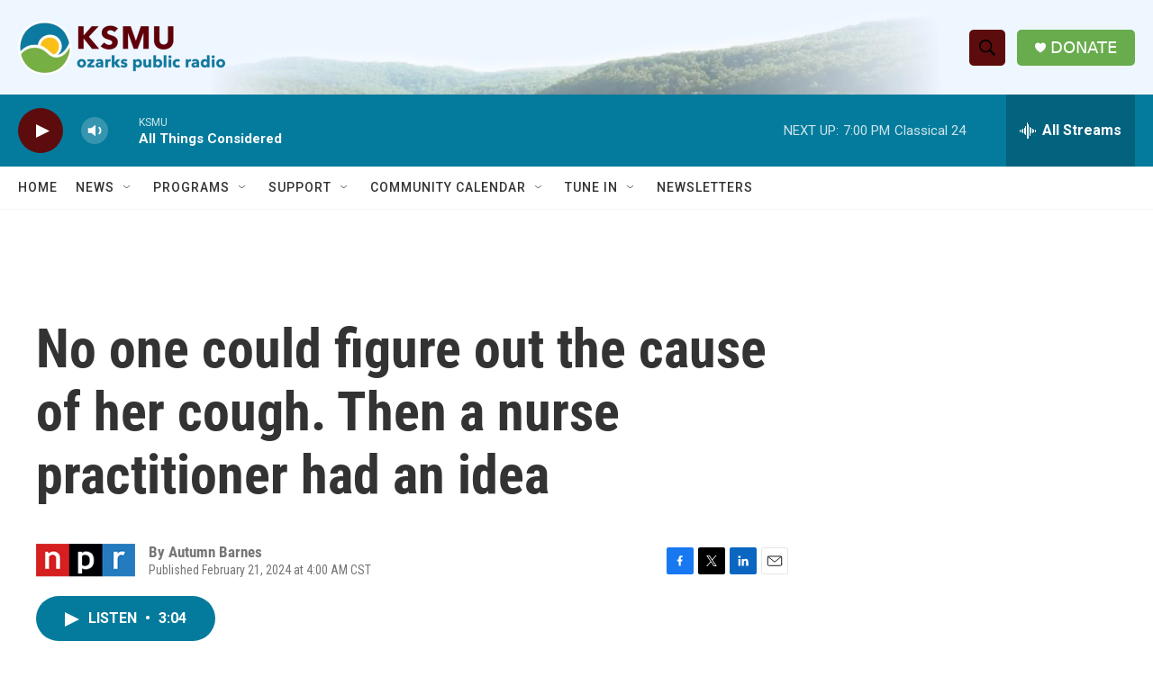

--- FILE ---
content_type: text/html; charset=utf-8
request_url: https://www.google.com/recaptcha/api2/aframe
body_size: 259
content:
<!DOCTYPE HTML><html><head><meta http-equiv="content-type" content="text/html; charset=UTF-8"></head><body><script nonce="vFCbkyckl7Ij6QXA_7cLYQ">/** Anti-fraud and anti-abuse applications only. See google.com/recaptcha */ try{var clients={'sodar':'https://pagead2.googlesyndication.com/pagead/sodar?'};window.addEventListener("message",function(a){try{if(a.source===window.parent){var b=JSON.parse(a.data);var c=clients[b['id']];if(c){var d=document.createElement('img');d.src=c+b['params']+'&rc='+(localStorage.getItem("rc::a")?sessionStorage.getItem("rc::b"):"");window.document.body.appendChild(d);sessionStorage.setItem("rc::e",parseInt(sessionStorage.getItem("rc::e")||0)+1);localStorage.setItem("rc::h",'1768864454573');}}}catch(b){}});window.parent.postMessage("_grecaptcha_ready", "*");}catch(b){}</script></body></html>